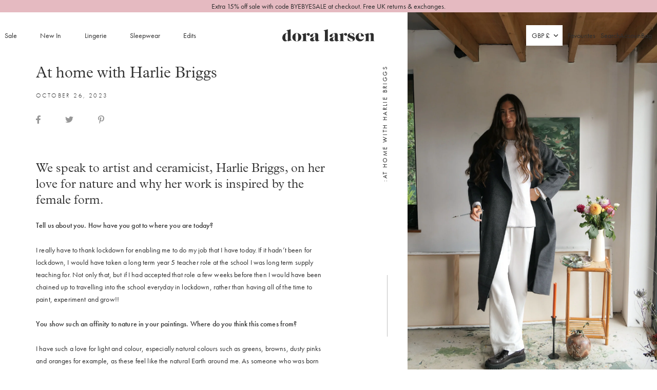

--- FILE ---
content_type: text/css; charset=utf-8
request_url: https://dov7r31oq5dkj.cloudfront.net/8e79d115-f510-440d-b1ba-32fd66294a4b/widget-style-customisations.css?v=0ca65df4-a318-4f11-b156-cffde572c578
body_size: 3228
content:
.okeReviews.okeReviews--theme .okeReviews-badge--rating{background-color:#2e2e2e}.okeReviews.okeReviews--theme .okeReviews-starRating-indicator-layer--foreground{background-image:url('data:image/svg+xml;charset=UTF-8, %3Csvg%20width%3D%2280%22%20height%3D%2214%22%20viewBox%3D%220%200%2080%2014%22%20xmlns%3D%22http%3A%2F%2Fwww.w3.org%2F2000%2Fsvg%22%3E%3Cg%20fill%3D%22%232E2E2E%22%20fill-rule%3D%22evenodd%22%3E%3Cpath%20d%3D%22M71.996%2011.368l-3.94%202.42c-.474.292-.756.096-.628-.443l1.074-4.53-3.507-3.022c-.422-.363-.324-.693.24-.74l4.602-.37%201.778-4.3c.21-.51.55-.512.762%200l1.78%204.3%204.602.37c.552.046.666.37.237.74l-3.507%203.02%201.075%204.532c.127.536-.147.74-.628.444l-3.94-2.422zM55.996%2011.368l-3.94%202.42c-.474.292-.756.096-.628-.443l1.074-4.53-3.507-3.022c-.422-.363-.324-.693.24-.74l4.602-.37%201.778-4.3c.21-.51.55-.512.762%200l1.78%204.3%204.602.37c.552.046.666.37.237.74l-3.507%203.02%201.075%204.532c.127.536-.147.74-.628.444l-3.94-2.422zM40.123%2011.368l-3.94%202.42c-.475.292-.756.096-.63-.443l1.076-4.53-3.508-3.022c-.422-.363-.324-.693.24-.74l4.602-.37%201.778-4.3c.21-.51.55-.512.762%200l1.778%204.3%204.603.37c.554.046.667.37.24.74l-3.508%203.02%201.075%204.532c.127.536-.147.74-.628.444l-3.94-2.422zM24.076%2011.368l-3.94%202.42c-.475.292-.757.096-.63-.443l1.076-4.53-3.507-3.022c-.422-.363-.324-.693.238-.74l4.603-.37%201.78-4.3c.21-.51.55-.512.76%200l1.78%204.3%204.602.37c.554.046.667.37.24.74l-3.508%203.02%201.074%204.532c.127.536-.146.74-.628.444l-3.94-2.422zM8.123%2011.368l-3.94%202.42c-.475.292-.756.096-.63-.443l1.076-4.53L1.12%205.792c-.422-.363-.324-.693.24-.74l4.602-.37%201.778-4.3c.21-.51.55-.512.762%200l1.778%204.3%204.603.37c.554.046.667.37.24.74l-3.508%203.02%201.075%204.532c.127.536-.147.74-.628.444l-3.94-2.422z%22%2F%3E%3C%2Fg%3E%3C%2Fsvg%3E')}.okeReviews.okeReviews--theme .okeReviews-badge--recommended{background-color:#2e2e2e}.okeReviews.okeReviews--theme .okeReviews-review-recommendation--yes::before{color:#2e2e2e}.okeReviews.okeReviews--theme .okeReviews-review-reviewer-profile-status--verified{color:#2e2e2e}.okeReviews.okeReviews--theme .okeReviews-avatar{color:#2e2e2e}.okeReviews.okeReviews--theme .okeReviews-barGraph-layer--foreground{background:#2e2e2e}.okeReviews.okeReviews--theme .or-rg-bar-bg,.okeReviews.okeReviews--theme .or-crg-bar-bg{background:#2e2e2e}.okeReviews.okeReviews--theme .or-rg-bar-mrk,.okeReviews.okeReviews--theme .or-crg-bar-mrk{background-color:#2e2e2e}.okeReviews.okeReviews--theme .okeReviews-reviewsWidget.is-okeReviews-reviewsWidget-medium .okeReviews-reviewsAggregate-side,.okeReviews.okeReviews--theme .okeReviews-reviewsWidget.is-okeReviews-reviewsWidget-medium .okeReviews-reviewsAggregate-primary,.okeReviews.okeReviews--theme .okeReviews-reviewsWidget.is-okeReviews-reviewsWidget-medium .okeReviews-review-side,.okeReviews.okeReviews--theme .okeReviews-reviewsWidget.is-okeReviews-reviewsWidget-medium .okeReviews-review-primary,.okeReviews.okeReviews--theme .okeReviews-reviewsWidget.is-okeReviews-reviewsWidget-large .okeReviews-reviewsAggregate-side,.okeReviews.okeReviews--theme .okeReviews-reviewsWidget.is-okeReviews-reviewsWidget-large .okeReviews-reviewsAggregate-primary,.okeReviews.okeReviews--theme .okeReviews-reviewsWidget.is-okeReviews-reviewsWidget-large .okeReviews-review-side,.okeReviews.okeReviews--theme .okeReviews-reviewsWidget.is-okeReviews-reviewsWidget-large .okeReviews-review-primary{border-color:#969696}.okeReviews.okeReviews--theme .okeReviews-select,.okeReviews.okeReviews--theme .okeReviews-select::before,.okeReviews.okeReviews--theme .okeReviews-button,.okeReviews.okeReviews--theme .okeReviews-reviewsWidget-emptyMessage,.okeReviews.okeReviews--theme .okeReviews-qandaWidget-emptyMessage,.okeReviews.okeReviews--theme .okeReviews-review-reviewer-profile,.okeReviews.okeReviews--theme .okeReviews-reviewsWidget-loadingMessage,.okeReviews.okeReviews--theme .okeReviews-questions,.okeReviews.okeReviews--theme .okeReviews-question,.okeReviews.okeReviews--theme .okeReviews-reviews-showMore,.okeReviews.okeReviews--theme .okeReviews-showMore,.okeReviews.okeReviews--theme .okeReviews-review-response,.okeReviews.okeReviews--theme .okeReviews-reviewsAggregate-side,.okeReviews.okeReviews--theme .okeReviews-reviewsAggregate-primary,.okeReviews.okeReviews--theme .okeReviews-review-side,.okeReviews.okeReviews--theme .okeReviews-review-primary,.okeReviews.okeReviews--theme .okeReviews-reviewsWidget--minimal .okeReviews-filters{border-color:#969696}.okeReviews.okeReviews--theme .okeReviews-reviews-footer::before{background-color:#969696}.okeReviews.okeReviews--theme .okeReviews-widgetNavBar-count{background-color:#2e2e2e}.okeReviews.okeReviews--theme .okeReviews-reviewsTab{background-color:#2e2e2e}.okeReviews.okeReviews--theme .okeReviews-reviewsAggregate-mod-itm--attRtgAv{display:none !important}.okeReviews.okeReviews--theme .okeReviews-reviewsAggregate-mod-itm--medAgg{padding-left:0 !important;padding-top:0 !important;max-width:196px !important}.okeReviews.okeReviews--theme .okeReviews-reviewsWidget--minimal .okeReviews-reviewsAggregate-mod-itm--medAgg{max-width:none !important}.okeReviews.okeReviews--theme .okeReviews-review-attributeRatings{display:none}.okeReviews.okeReviews--theme .okeReviews-review-reviewer-profile-avatar{display:none}.okeReviews.okeReviews--theme .okeReviews-review-reviewer-profile-details{padding-left:0;padding-top:0}.okeReviews.okeReviews--theme .okeReviews-reviewsAggregate-ratingDistribution{display:none}.okeReviews.okeReviews--theme .okeReviews-reviewsAggregate-mod-itm--medAgg{display:none !important}.okeReviews.okeReviews--theme .okeReviews-review-media{display:none}.okeReviews.okeReviews--theme .okeReviews-review-helpful{display:none}.okeReviews.okeReviews--theme .okeReviews-starRating.okeReviews-starRating--small{height:15px;width:75px}.okeReviews.okeReviews--theme .okeReviews-starRating--small .okeReviews-starRating-indicator-layer{background-size:75px 15px}.okeReviews.okeReviews--theme .okeReviews-starRating{height:20px;width:100px}.okeReviews.okeReviews--theme .okeReviews-starRating-indicator-layer{background-size:100px 20px}.okeReviews.okeReviews--theme .okeReviews-ratingsBadge .okeReviews-starRating-indicator-layer{background-size:90px 18px}.okeReviews.okeReviews--theme .okeReviews-ratingsBadge .okeReviews-starRating{width:90px;height:18px}.okeReviews.okeReviews--theme .okeReviews-reviewsWidget-poweredBy,.okeReviews.okeReviews--theme .okeReviews-qandaWidget-poweredBy,.okeReviews.okeReviews--theme .okeReviews-ratingsBadge-logo{display:none}.okeReviews.okeReviews--theme .okeReviews-starRating-indicator-layer{background-image:url("data:image/svg+xml,%3Csvg width='525' height='91' viewBox='0 0 525 91' fill='none' xmlns='http://www.w3.org/2000/svg'%3E%3Cpath d='M153 27.4115L156.255 36.7746L158.311 42.6902L164.572 42.8178L174.483 43.0198L166.584 49.0085L161.593 52.7921L163.407 58.7865L166.277 68.2745L158.141 62.6126L153 59.0354L147.859 62.6126L139.723 68.2745L142.593 58.7865L144.407 52.7921L139.416 49.0085L131.517 43.0198L141.428 42.8178L147.689 42.6902L149.745 36.7746L153 27.4115Z' fill='%232E2E2E' stroke='%23E5E5E5' stroke-width='18'/%3E%3Cpath d='M261 27.4115L264.255 36.7746L266.311 42.6902L272.572 42.8178L282.483 43.0198L274.584 49.0085L269.593 52.7921L271.407 58.7865L274.277 68.2745L266.141 62.6126L261 59.0354L255.859 62.6126L247.723 68.2745L250.593 58.7865L252.407 52.7921L247.416 49.0085L239.517 43.0198L249.428 42.8178L255.689 42.6902L257.745 36.7746L261 27.4115Z' fill='%232E2E2E' stroke='%23E5E5E5' stroke-width='18'/%3E%3Cpath d='M47.5528 27.4115L50.8075 36.7746L52.8637 42.6902L59.1252 42.8178L69.0358 43.0198L61.1366 49.0085L56.146 52.7921L57.9596 58.7865L60.83 68.2745L52.6934 62.6126L47.5528 59.0354L42.4122 62.6126L34.2756 68.2745L37.1461 58.7865L38.9596 52.7921L33.969 49.0085L26.0698 43.0198L35.9805 42.8178L42.2419 42.6902L44.2982 36.7746L47.5528 27.4115Z' fill='%232E2E2E' stroke='%23E5E5E5' stroke-width='18'/%3E%3Cpath d='M369 27.4115L372.255 36.7746L374.311 42.6902L380.572 42.8178L390.483 43.0198L382.584 49.0085L377.593 52.7921L379.407 58.7865L382.277 68.2745L374.141 62.6126L369 59.0354L363.859 62.6126L355.723 68.2745L358.593 58.7865L360.407 52.7921L355.416 49.0085L347.517 43.0198L357.428 42.8178L363.689 42.6902L365.745 36.7746L369 27.4115Z' fill='%232E2E2E' stroke='%23E5E5E5' stroke-width='18'/%3E%3Cpath d='M477 27.4115L480.255 36.7746L482.311 42.6902L488.572 42.8178L498.483 43.0198L490.584 49.0085L485.593 52.7921L487.407 58.7865L490.277 68.2745L482.141 62.6126L477 59.0354L471.859 62.6126L463.723 68.2745L466.593 58.7865L468.407 52.7921L463.416 49.0085L455.517 43.0198L465.428 42.8178L471.689 42.6902L473.745 36.7746L477 27.4115Z' fill='%232E2E2E' stroke='%23E5E5E5' stroke-width='18'/%3E%3C/svg%3E%0A")}.okeReviews.okeReviews--theme .okeReviews-starRating-indicator-layer--foreground{background-image:url("data:image/svg+xml,%3Csvg width='525' height='91' viewBox='0 0 525 91' fill='none' xmlns='http://www.w3.org/2000/svg'%3E%3Cpath d='M153 0L164.756 33.8197L200.553 34.5491L172.021 56.1803L182.389 90.4509L153 70L123.611 90.4509L133.979 56.1803L105.447 34.5491L141.244 33.8197L153 0Z' fill='%232E2E2E'/%3E%3Cpath d='M261 0L272.756 33.8197L308.553 34.5491L280.021 56.1803L290.389 90.4509L261 70L231.611 90.4509L241.979 56.1803L213.447 34.5491L249.244 33.8197L261 0Z' fill='%232E2E2E'/%3E%3Cpath d='M47.5528 0L59.3085 33.8197L95.1057 34.5491L66.574 56.1803L76.9421 90.4509L47.5528 70L18.1636 90.4509L28.5317 56.1803L0 34.5491L35.7971 33.8197L47.5528 0Z' fill='%232E2E2E'/%3E%3Cpath d='M369 0L380.756 33.8197L416.553 34.5491L388.021 56.1803L398.389 90.4509L369 70L339.611 90.4509L349.979 56.1803L321.447 34.5491L357.244 33.8197L369 0Z' fill='%232E2E2E'/%3E%3Cpath d='M477 0L488.756 33.8197L524.553 34.5491L496.021 56.1803L506.389 90.4509L477 70L447.611 90.4509L457.979 56.1803L429.447 34.5491L465.244 33.8197L477 0Z' fill='%232E2E2E'/%3E%3C/svg%3E%0A")}.okeReviews.okeReviews--theme .okeReviews-reviewsSummary-ratingCount{text-decoration:underline}.okeReviews.okeReviews--theme .okeReviews-starRating.okeReviews-starRating--small,.okeReviews.okeReviews--theme .okeReviews-starRating{height:18px;width:70px}.okeReviews.okeReviews--theme .okeReviews-starRating--small .okeReviews-starRating-indicator-layer,.okeReviews.okeReviews--theme .okeReviews-starRating-indicator-layer{background-size:70px 18px}.okeReviews.okeReviews--theme p,.okeReviews.okeReviews--theme .okeReviews-answer-main-content{line-height:1.5}.okeReviews.okeReviews--theme .okeReviews-review,.okeReviews.okeReviews--theme .okeReviews-reviews-controls-select *,.okeReviews.okeReviews--theme .okeReviews-showMore,.okeReviews.okeReviews--theme .okeReviews-qandaWidget,.okeReviews.okeReviews--theme .okeReviews-reviews-controls-reviewCount,.okeReviews.okeReviews--theme .okeReviews-attributeRatingsTable-row-label,.okeReviews.okeReviews--theme .okeReviews-select *,.okeReviews.okeReviews--theme .okeReviews-reviews-review p,.okeReviews.okeReviews--theme .okeReviews-reviewsAggregate-recommends,.okeReviews.okeReviews--theme .okeReviews-reviewsAggregate,.okeReviews.okeReviews--theme .okeReviews-review-attribute-value,.okeReviews.okeReviews--theme .okeReviews-sectionedList-list li,.okeReviews.okeReviews--theme .okeReviews-answer-main-content,.okeReviews.okeReviews--theme .okeReviews-helpful *,.okeReviews.okeReviews--theme .okeReviews-question-date,.okeReviews.okeReviews--theme .okeReviews-answer-date,.okeReviews.okeReviews--theme .okeReviews-qandaWidget .okeReviews-helpful,.okeReviews.okeReviews--theme .okeReviews-review-date,.okeReviews.okeReviews--theme .okeReviews-reviewsAggregate-summary-total{color:#2e2e2e}.okeReviews.okeReviews--theme .okeReviews-reviewsWidget.is-okeReviews-reviewsWidget-large .okeReviews-reviewsAggregate-side,.okeReviews.okeReviews--theme .okeReviews-reviewsWidget.is-okeReviews-reviewsWidget-large .okeReviews-review-side,.okeReviews.okeReviews--theme .okeReviews-reviewsWidget.is-okeReviews-reviewsWidget-large .okeReviews-review-primary,.okeReviews.okeReviews--theme .okeReviews-reviewsWidget.is-okeReviews-reviewsWidget-medium .okeReviews-reviewsAggregate-side,.okeReviews.okeReviews--theme .okeReviews-reviewsWidget.is-okeReviews-reviewsWidget-medium .okeReviews-review-side,.okeReviews.okeReviews--theme .okeReviews-reviewsWidget.is-okeReviews-reviewsWidget-medium .okeReviews-review-primary,.okeReviews.okeReviews--theme .okeReviews-reviewsAggregate-side,.okeReviews.okeReviews--theme .okeReviews-review-side,.okeReviews.okeReviews--theme .okeReviews-review-primary,.okeReviews.okeReviews--theme .okeReviews-select:before,.okeReviews.okeReviews--theme .okeReviews-select{border:0}.okeReviews.okeReviews--theme .okeReviews-filterToggle:before,.okeReviews.okeReviews--theme .okeReviews-select:after,.okeReviews.okeReviews--theme .okeReviews-reviewsWidget .okeReviews-reviews-controls-reviewCount,.okeReviews.okeReviews--theme .okeReviews-reviewsWidget .okeReviews-reviewsAggregate-primary,.okeReviews.okeReviews--theme .okeReviews-review-recommendation.okeReviews-review-recommendation--yes:before,.okeReviews.okeReviews--theme .okeReviews-review-reviewer-product{display:none}.okeReviews.okeReviews--theme .okeReviews-button{text-transform:uppercase;font-size:12px;color:#fff;letter-spacing:2.4px;padding:9.6px 27px;background-color:#2e2e2e;transition:background-color .2s;text-align:center;border:0}.okeReviews.okeReviews--theme .okeReviews-button:hover{background-color:#000}.okeReviews.okeReviews--theme .okeReviews-reviewsWidget{max-width:1235px;padding:48px 9px}.okeReviews.okeReviews--theme .okeReviews-reviewsWidget:not(.is-okeReviews-reviewsWidget-large):not(.is-okeReviews-reviewsWidget-medium){padding:24px 9px}.okeReviews.okeReviews--theme .okeReviews-filterToggle,.okeReviews.okeReviews--theme .okeReviews-filterToggle:hover,.okeReviews.okeReviews--theme .okeReviews-select-input{background:url(//cdn.shopify.com/s/files/1/0039/5683/4417/t/90/assets/down-arrow.png?v=1097007…) no-repeat right .75rem center/8px 7px;border-bottom:1px solid #2e2e2e80;color:#495057;font-size:16px;letter-spacing:normal;outline:0;padding:6px 28px 6px 0;text-align:left;text-transform:capitalize;width:75px;height:48px}.okeReviews.okeReviews--theme .okeReviews-select-input{width:120px;border-radius:0}.okeReviews.okeReviews--theme .okeReviews-reviewsWidget.is-okeReviews-reviewsWidget-large .okeReviews-reviews-controls,.okeReviews.okeReviews--theme .okeReviews-reviewsWidget.is-okeReviews-reviewsWidget-medium .okeReviews-reviews-controls{display:flex;flex-direction:row}.okeReviews.okeReviews--theme .okeReviews-reviewsWidget:not(.is-okeReviews-reviewsWidget-large):not(.is-okeReviews-reviewsWidget-medium) .okeReviews-reviews-controls,.okeReviews.okeReviews--theme .okeReviews-reviewsWidget:not(.is-okeReviews-reviewsWidget-large):not(.is-okeReviews-reviewsWidget-medium) .okeReviews-reviews-controls-sort{margin:0;text-align:left}.okeReviews.okeReviews--theme .okeReviews-reviewsWidget.is-okeReviews-reviewsWidget-large .okeReviews-reviews-controls-filterToggle,.okeReviews.okeReviews--theme .okeReviews-reviewsWidget.is-okeReviews-reviewsWidget-medium .okeReviews-reviews-controls-filterToggle{order:1}.okeReviews.okeReviews--theme .okeReviews-reviewsWidget.is-okeReviews-reviewsWidget-large .okeReviews-reviews-controls-sort,.okeReviews.okeReviews--theme .okeReviews-reviewsWidget.is-okeReviews-reviewsWidget-medium .okeReviews-reviews-controls-sort{order:2}.okeReviews.okeReviews--theme .okeReviews-reviewsWidget.is-okeReviews-reviewsWidget-large .okeReviews-reviewsWidget-header-controls-writeReview,.okeReviews.okeReviews--theme .okeReviews-reviewsWidget.is-okeReviews-reviewsWidget-medium .okeReviews-reviewsWidget-header-controls-writeReview{order:3;margin-right:16px}.okeReviews.okeReviews--theme .okeReviews-reviewsWidget.is-okeReviews-reviewsWidget-large .okeReviews-reviews-controls-filters,.okeReviews.okeReviews--theme .okeReviews-reviewsWidget.is-okeReviews-reviewsWidget-medium .okeReviews-reviews-controls-filters{order:4}.okeReviews.okeReviews--theme .okeReviews-reviewsWidget.is-okeReviews-reviewsWidget-large .okeReviews-reviews-controls-select,.okeReviews.okeReviews--theme .okeReviews-reviewsWidget.is-okeReviews-reviewsWidget-medium .okeReviews-reviews-controls-select{margin-right:20px}.okeReviews.okeReviews--theme .okeReviews-reviewsWidget:not(.is-okeReviews-reviewsWidget-large):not(.is-okeReviews-reviewsWidget-medium) .okeReviews-reviews-controls-select{margin-top:10px}.okeReviews.okeReviews--theme .okeReviews-reviews-controls-sort{margin-left:0;margin-right:auto}.okeReviews.okeReviews--theme .okeReviews-review-main-heading{line-height:1;font-weight:300}.okeReviews.okeReviews--theme .okeReviews-reviewsWidget-reviewsAggregate{margin-bottom:12px}.okeReviews.okeReviews--theme .okeReviews-reviewsWidget .okeReviews-reviewsAggregate-side{padding:0}.okeReviews.okeReviews--theme .okeReviews-reviewsAggregate-summary{display:flex;flex-direction:column-reverse}.okeReviews.okeReviews--theme .okeReviews-reviewsAggregate-summary-total{font-size:0}.okeReviews.okeReviews--theme .okeReviews-reviewsAggregate-summary:after{content:"Reviews";font-family:"plantin",serif;font-size:28px;font-weight:300;text-align:left}.okeReviews.okeReviews--theme .okeReviews-reviewsAggregate-summary-rating{display:flex;flex-direction:row-reverse;align-self:baseline;margin-left:-3px}.okeReviews.okeReviews--theme .okeReviews-badge--rating{background-color:#fff;color:#2e2e2e;font-weight:400;margin-left:5px;padding:0}.okeReviews.okeReviews--theme .okeReviews-review{border-top:0;padding:12px 0;border-bottom:1px solid #969696}.okeReviews.okeReviews--theme .okeReviews-reviewsWidget.is-okeReviews-reviewsWidget-large .okeReviews-review{display:flex;flex-direction:column}.okeReviews.okeReviews--theme .okeReviews-reviewsWidget.is-okeReviews-reviewsWidget-large .okeReviews-review-side,.okeReviews.okeReviews--theme .okeReviews-reviewsWidget.is-okeReviews-reviewsWidget-medium .okeReviews-review-side,.okeReviews.okeReviews--theme .okeReviews-review-side,.okeReviews.okeReviews--theme .okeReviews-reviewsWidget.is-okeReviews-reviewsWidget-large .okeReviews-review-primary,.okeReviews.okeReviews--theme .okeReviews-reviewsWidget.is-okeReviews-reviewsWidget-medium .okeReviews-review-primary,.okeReviews.okeReviews--theme .okeReviews-review-primary{padding:0}.okeReviews.okeReviews--theme .okeReviews-reviews-review{margin-bottom:0}.okeReviews.okeReviews--theme .okeReviews-reviews-review:first-child{border-top:1px solid #969696}.okeReviews.okeReviews--theme .okeReviews-review-reviewer{margin-bottom:0}.okeReviews.okeReviews--theme .okeReviews-review-reviewer-profile{border-bottom:0;margin-bottom:5px;padding-bottom:0}.okeReviews.okeReviews--theme .okeReviews-review-recommendation{font-size:0;font-weight:400}.okeReviews.okeReviews--theme .okeReviews-review-recommendation--yes:after,.okeReviews.okeReviews--theme .okeReviews-review-recommendation--no:after{font-size:14px}.okeReviews.okeReviews--theme .okeReviews-review-recommendation--no:after{content:"I don't recommend this product"}.okeReviews.okeReviews--theme .okeReviews-review-recommendation--yes:after{content:"Would recommend to a friend? Yes"}.okeReviews.okeReviews--theme .okeReviews-review-response-avatar{display:none}.okeReviews.okeReviews--theme .okeReviews-review-response-main{font-size:1em}.okeReviews.okeReviews--theme .okeReviews-review-response-main-heading{font-family:'futura-pt',sans-serif}[data-oke-reviews-widget]:not([data-oke-reviews-product-id]) .okeReviews.okeReviews--theme .okeReviews-reviewsWidget{padding:0 20px 50px;margin:auto}

--- FILE ---
content_type: text/css
request_url: https://doralarsen.com/cdn/shop/t/155/assets/component-price.css?v=55838245655654341301721125109
body_size: -385
content:
.price{font-size:14px;letter-spacing:.1rem;line-height:14px;color:rgb(var(--color-foreground))}.price>*{display:inline-block;vertical-align:top}.price.price--unavailable{visibility:hidden}.price--end{text-align:right}.price .price-item{display:inline-block;font-weight:400}.price__regular .price-item--regular{margin-right:0}.price:not(.price--show-badge) .price-item--last:last-of-type{margin:0}@media screen and (min-width: 750px){.price{margin-bottom:0}}.price--large{font-size:1.6rem;line-height:calc(1 + .5 / var(--font-body-scale));letter-spacing:.13rem}@media screen and (min-width: 750px){.price--large{font-size:1.8rem}}.price--sold-out .price__availability,.price__regular{display:block}.price__sale,.price__availability,.price .price__badge-sale,.price .price__badge-sold-out,.price--on-sale .price__regular,.price--on-sale .price__availability{display:none}.price--sold-out .price__badge-sold-out,.price--on-sale .price__badge-sale,.volume-pricing--sale-badge .price__badge-sale{display:inline-block}.volume-pricing--sale-badge .price__badge-sale{margin-left:.5rem}.price--on-sale .price__sale{display:flex;flex-direction:row;flex-wrap:nowrap;flex-direction:column-reverse;align-items:flex-end}.card__content .price--on-sale .price__sale{display:flex;flex-direction:row;flex-wrap:nowrap;align-items:flex-end;gap:7px}@media screen and (max-width: 749px){.card__content .price--on-sale .price__sale{gap:3px}}.price__sale .price-item.price-item--regular{font-size:14px;opacity:.5}.price--center{display:initial;justify-content:center}.price--on-sale .price-item--regular{text-decoration:line-through;color:rgba(var(--color-foreground),.75);font-size:1.3rem}.unit-price{display:block;font-size:1.1rem;letter-spacing:.04rem;line-height:calc(1 + .2 / var(--font-body-scale));margin-top:.2rem;text-transform:uppercase;color:rgba(var(--color-foreground),.7)}.product__info-wrapper .price .price-item{font-weight:300}.product__info-wrapper .card__information .price .price-item,.product-form .price .price-item{font-weight:400}
/*# sourceMappingURL=/cdn/shop/t/155/assets/component-price.css.map?v=55838245655654341301721125109 */


--- FILE ---
content_type: text/css
request_url: https://doralarsen.com/cdn/shop/t/155/assets/component-totals.css?v=106246005866481719461721159593
body_size: -656
content:
.totals{display:flex;justify-content:space-between;align-items:flex-end}.totals>*{font-size:1.6rem;margin:0}.totals>h2{font-size:20px}.totals *{line-height:1}.totals>*+*{margin-left:.4rem}.totals__total{margin-top:.5rem}.totals__total-value{font-size:1.8rem;font-weight:300;font-family:Plantin}.cart__ctas+.totals{margin-top:2rem}
/*# sourceMappingURL=/cdn/shop/t/155/assets/component-totals.css.map?v=106246005866481719461721159593 */


--- FILE ---
content_type: text/css
request_url: https://doralarsen.com/cdn/shop/t/155/assets/section-blog-post.css?v=90906708701191523391719939755
body_size: 349
content:
.article-template>*:first-child:not(.article-template__hero-container){margin-top:0rem}@media screen and (min-width: 750px){.article-template>*:first-child:not(.article-template__hero-container){margin-top:calc(5rem + var(--page-width-margin))}}.article-template__hero-container{max-width:130rem;margin:0 auto}.article-template__hero-small{height:11rem}.article-template__hero-medium{height:22rem}.article-template__hero-large{height:33rem}@media screen and (min-width: 750px) and (max-width: 989px){.article-template__hero-small{height:22rem}.article-template__hero-medium{height:44rem}.article-template__hero-large{height:66rem}}@media screen and (min-width: 990px){.article-template__hero-small{height:27.5rem}.article-template__hero-medium{height:55rem}.article-template__hero-large{height:82.5rem}}.article-template header{margin-top:4.4rem;margin-bottom:2rem;line-height:calc(.8 / var(--font-body-scale))}@media screen and (min-width: 750px){.article-template header{margin-top:5rem}}.article-template__title{margin:0}.article-template__title:not(:only-child){margin:16px 0}.article-template__link{font-size:14px;display:flex;justify-content:flex-start;align-items:center;text-decoration:none}.article-template__link:hover{text-decoration:underline;text-underline-offset:3px}.article-template__link .icon-wrap{display:flex;margin-right:1rem;transform:rotate(180deg)}.article-template__content{margin-top:3rem;margin-bottom:3rem}.article-template__social-sharing{margin-top:3rem}.article-template__social-sharing+header,.article-template__social-sharing+.article-template__content{margin-top:1.5rem}.article-template__comment-wrapper{margin-top:5rem;padding:2.7rem 0}@media screen and (min-width: 750px){.article-template__comment-wrapper{margin-top:6rem;padding:3.6rem 0}}.article-template__comment-wrapper h2{margin-top:0}.article-template__comments{margin-bottom:5rem}@media screen and (min-width: 750px){.article-template__comments{margin-bottom:7rem}}.article-template__comments-fields{margin-bottom:4rem}.article-template__comments-comment{color:rgba(var(--color-foreground),.75);background-color:rgb(var(--color-background));margin-bottom:1.5rem;padding:2rem 2rem 1.5rem}@media screen and (min-width: 750px){.article-template__comments-comment{padding:2rem 2.5rem}}.article-template__comments-comment p{margin:0 0 1rem}.article-template__comment-fields>*{margin-bottom:3rem}@media screen and (min-width: 750px){.article-template__comment-fields{display:grid;grid-template-columns:repeat(2,1fr);grid-column-gap:4rem}}.article-template__comment-warning{margin:2rem 0 2.5rem}@media screen and (min-width: 990px){.article-template__comments .pagination-wrapper{margin:5rem 0 8rem}}.article-template__back:last-child{margin-bottom:3.2rem}.article-date{font-size:12px;letter-spacing:2.4px;text-transform:uppercase;font-weight:300}.article__content strong{font-weight:500}@media (min-width: 992px){.article__share{margin:40px 0}.article__content{padding:40px 0}}.article__content p{margin:0 0 24px;font-size:14px;letter-spacing:.14px;line-height:24px}.article-template{display:flex;flex-direction:column-reverse}.article-height img{object-fit:cover;width:100%;height:100%}.article__wrapper{padding:0 24px}@media screen and (min-width: 750px){article.article-template{justify-content:space-between;flex-direction:row}.post-media{top:0;right:0}.article-image__wrapper{margin-top:-96px;position:fixed;max-height:100vh;z-index:-1;top:0;right:0;width:38%}.article-media{position:fixed;width:inherit;top:0;right:0}.article-height{height:100vh!important;position:relative!important}.article-height img{height:100%;width:100%;object-fit:cover}.article__wrapper{padding:0 0 0 5em;flex-basis:50%}}.article__share{margin:32px 0}.article__share .social-sharing{display:-ms-flexbox;display:flex;-ms-flex-align:center;align-items:center}.article__share a{margin-right:48px;display:block}.article__share svg{max-height:16px;max-width:16px;fill:#2e2e2e;opacity:.5;transition:all .3s ease}.article__share svg:hover{opacity:.6}.a-prog-desk{display:-ms-flexbox;display:flex;-ms-flex-direction:column-reverse;flex-direction:column-reverse;-ms-flex-pack:justify;justify-content:space-between;position:fixed;top:112px;bottom:64px;left:calc(62% - 40px);z-index:-1}.a-prog-desk.stick{position:absolute;right:-21px;bottom:0;top:auto;height:calc(100vh - 176px)}.a-prog-desk__line{margin-left:auto;width:1px;height:120px;background-color:#2e2e2e4d;overflow:hidden}.a-prog-desk__title{width:700px;transform:rotate(-90deg);position:absolute;right:-345px;text-align:right;top:345px;font-size:12px;letter-spacing:2.4px;text-transform:uppercase}.a-prog-desk__title span{display:block;transform:rotate(-90deg)}.a-prog-desk__line-inner{width:1px;height:0;background-color:#2e2e2e;display:block!important}@media screen and (max-width: 749px){.a-prog-desk{display:none}.article-template__title{font-size:24px}}
/*# sourceMappingURL=/cdn/shop/t/155/assets/section-blog-post.css.map?v=90906708701191523391719939755 */


--- FILE ---
content_type: text/css
request_url: https://doralarsen.com/cdn/shop/t/155/assets/section-featured-blog.css?v=123533601971882991031721053673
body_size: -289
content:
.blog-placeholder-svg{height:100%}@media screen and (min-width: 990px){.grid--1-col-desktop .article-card .card__content{text-align:center}}.blog__title{margin:0 42px 0 0;letter-spacing:2.4px;line-height:calc(1 + .2 / var(--font-body-scale));text-transform:uppercase;font-family:Futura-PT;background-color:transparent;border:none;cursor:pointer;padding:0}.blog__posts.articles-wrapper{margin-bottom:1rem}@media screen and (min-width: 990px){.blog__posts.articles-wrapper{margin:0}}.blog__posts.articles-wrapper .article{scroll-snap-align:start}@media screen and (max-width: 749px){.blog__post.article{width:calc(100% - var(--grid-mobile-horizontal-spacing) - 11rem)}.blog__title{white-space:nowrap}}.background-secondary .blog-placeholder__content{background-color:rgb(var(--color-background))}.blog__posts .card-wrapper{width:100%}.blog__button{margin-top:3rem}@media screen and (min-width: 750px){.blog__button{margin-top:5rem}}@supports not (inset: 10px){@media screen and (min-width: 750px){.blog__posts .article+.article{margin-left:var(--grid-desktop-horizontal-spacing)}}}.featured-blog-title{padding:0 .7em;margin:0 0 .5em}.tabs-button.active{color:#212121;opacity:1}.tabs-button{color:#212121;opacity:.6}@media screen and (max-width: 749px){.blog-tab-options{display:flex;justify-content:space-between;overflow-x:auto;width:100%;position:relative;padding-bottom:6px}.blog-tab-options::-webkit-scrollbar{height:1px}.blog-tab-options::-webkit-scrollbar-track{background:#f1f1f1}.blog-tab-options::-webkit-scrollbar-thumb{background:#888}.blog-tab-options::-webkit-scrollbar-thumb:hover{background:#555}.featured-blog-title{margin:0 0 .8em}}
/*# sourceMappingURL=/cdn/shop/t/155/assets/section-featured-blog.css.map?v=123533601971882991031721053673 */


--- FILE ---
content_type: text/css
request_url: https://doralarsen.com/cdn/shop/t/155/assets/component-newsletter.css?v=166558794195236144741721407744
body_size: -396
content:
.newsletter-form{display:flex;flex-direction:column;justify-content:center;align-items:center;width:100%;position:relative}.newsletter-form__field-wrapper{width:100%}@media screen and (min-width: 1000px){.newsletter-form{align-items:flex-start;margin:0 auto;max-width:36rem}.newsletter-form__field-wrapper{width:80%}}.newsletter-form__field-wrapper .field__input{padding-right:5rem}.newsletter-form__field-wrapper .field{z-index:0}.newsletter-form__message{justify-content:center;margin-bottom:0;font-weight:400}.newsletter-form__message--success{margin-top:2rem}@media screen and (min-width: 750px){.newsletter-form__message{justify-content:flex-start}}.newsletter-form__button{width:1.4rem;margin:0;right:var(--inputs-border-width);top:0;height:100%;z-index:2}.newsletter-form__field-wrapper .field__label{font-size:12px}.newsletter-form__button:focus-visible{box-shadow:0 0 0 .3rem rgb(var(--color-background)),0 0 0 .4rem rgba(var(--color-foreground));background-color:rgb(var(--color-background))}.newsletter-form__button:focus{box-shadow:0 0 0 .3rem rgb(var(--color-background)),0 0 0 .4rem rgba(var(--color-foreground));background-color:rgb(var(--color-background))}.newsletter-form__button:not(:focus-visible):not(.focused){box-shadow:inherit;background-color:inherit}.newsletter-form__button .icon{width:1.5rem}
/*# sourceMappingURL=/cdn/shop/t/155/assets/component-newsletter.css.map?v=166558794195236144741721407744 */


--- FILE ---
content_type: text/css
request_url: https://doralarsen.com/cdn/shop/t/155/assets/component-list-payment.css?v=31838820807650058371720192580
body_size: -682
content:
.list-payment{display:flex;flex-wrap:wrap;justify-content:left;margin:-.5rem 0;padding-top:1rem;padding-left:0;gap:5px}@media screen and (min-width: 750px){.list-payment{justify-content:flex-end;margin:-.5rem;padding-top:0}}.list-payment__item{align-items:center;display:flex;padding:0rem;filter:grayscale(1)}li.list-payment__item [aria-labelledby=pi-unionpay],li.list-payment__item [aria-labelledby=pi-diners_club],li.list-payment__item [aria-labelledby=pi-discover]{display:none}
/*# sourceMappingURL=/cdn/shop/t/155/assets/component-list-payment.css.map?v=31838820807650058371720192580 */


--- FILE ---
content_type: text/css
request_url: https://doralarsen.com/cdn/shop/t/155/assets/component-menu-drawer.css?v=115885342654452962231721407744
body_size: 435
content:
.header__icon--menu{position:initial;-webkit-tap-highlight-color:transparent}.js menu-drawer>details>summary:before,.js menu-drawer>details[open]:not(.menu-opening)>summary:before{content:"";position:absolute;cursor:default;width:100%;height:calc(100vh - 100%);height:calc(var(--viewport-height, 100vh) - (var(--header-bottom-position, 100%)));top:100%;left:0;background:rgba(var(--color-foreground),.5);opacity:0;visibility:hidden;z-index:2;transition:opacity 0s,visibility 0s}menu-drawer>details[open]>summary:before{visibility:visible;opacity:1;transition:opacity var(--duration-default) ease,visibility var(--duration-default) ease}.menu-drawer{position:absolute;transform:translate(-100%);visibility:hidden;z-index:3;left:0;top:100%;width:100%;padding:0;background-color:rgb(var(--color-background));overflow-x:hidden;filter:drop-shadow(var(--drawer-shadow-horizontal-offset) var(--drawer-shadow-vertical-offset) var(--drawer-shadow-blur-radius) rgba(var(--color-shadow),var(--drawer-shadow-opacity)))}.js .menu-drawer{height:calc(100vh - 100%);height:calc(var(--viewport-height, 100vh) - (var(--header-bottom-position, 100%)))}.js details[open]>.menu-drawer,.js details[open]>.menu-drawer__submenu{transition:transform var(--duration-default) ease,visibility var(--duration-default) ease}.js details[open].menu-opening>.menu-drawer,details[open].menu-opening>.menu-drawer__submenu{transform:translate(0);visibility:visible}.js .menu-drawer__navigation .submenu-open{visibility:hidden}@media screen and (min-width: 750px){.menu-drawer{width:40rem;border-width:0 var(--drawer-border-width) 0 0;border-style:solid;border-color:rgba(var(--color-foreground),var(--drawer-border-opacity))}}.menu-drawer__inner-container{position:relative;height:100%}.menu-drawer__navigation-container{display:grid;grid-template-rows:1fr auto;align-content:space-between;overflow-y:auto;height:100%;padding:2rem 1rem 1rem}.menu-drawer__inner-submenu{height:100%;overflow-x:hidden;overflow-y:auto}.js .menu-drawer__menu li{margin-bottom:.2rem}.menu-drawer__menu-item{padding:1.5rem 6px;text-decoration:none;font-size:14px}.menu-drawer summary.menu-drawer__menu-item{padding-right:5.2rem;-webkit-tap-highlight-color:transparent}.menu-drawer__menu-item--active,.menu-drawer__menu-item:focus,.menu-drawer__close-button:focus,.menu-drawer__menu-item:hover,.menu-drawer__close-button:hover{-webkit-tap-highlight-color:transparent}.menu-drawer__menu-item--active:hover{background-color:rgba(var(--color-foreground),.08);-webkit-tap-highlight-color:transparent}.js .menu-drawer__menu-item .icon-caret{display:none}.menu-drawer__menu-item>.icon-arrow{display:block;position:absolute;right:1rem;top:50%;transform:translateY(-50%)}.menu-drawer__inner-submenu .menu-drawer__menu-item>.icon-caret{display:block!important;position:absolute;right:1rem;top:50%;transform:rotate(-90deg)}.parent-menu-link>.icon-arrow{display:none}.grandchild-links>.icon-arrow{display:none}.grandchild-links>.icon-caret{display:none!important}.js .menu-drawer__submenu{position:absolute;top:0;width:100%;bottom:0;left:0;background-color:rgb(var(--color-background));z-index:1;transform:translate(100%);visibility:hidden;padding:2rem 1rem 0}@media screen and (max-width: 749px){.js .menu-drawer__submenu{padding:0rem 1rem 0}}.js .menu-drawer__submenu .menu-drawer__submenu{overflow-y:auto}.menu-drawer__close-button{text-decoration:none;display:flex;align-items:center;font-size:1.4rem;width:100%;background-color:transparent;font-family:var(--font-body-family);font-style:var(--font-body-style);text-align:left;border-top:.5px solid #2e2e2e;border-bottom:.5px solid #2e2e2e;padding:1.2em 0 1.2em 4px;margin-bottom:1em}.menu-drawer__inner-submenu .menu-drawer__menu-item{color:#828282}.menu-drawer__close-button:focus{background-color:transparent}.menu-drawer__close-button .icon-arrow{transform:rotate(180deg);margin-right:1rem}.menu-drawer__close-button .icon-caret{transform:rotate(90deg);margin-right:1rem}.icon-caret{width:1rem}.menu-drawer__utility-links{padding:0;position:relative;border-top:.5px solid #2e2e2e}.header--has-social .menu-drawer__utility-links{padding:1rem}@media screen and (max-width: 749px){.header--has-account:where(:not(.header--has-social):not(.header--has-localizations)) .menu-drawer__utility-links{padding:2rem 3rem}}@media screen and (max-width: 989px){.header--has-localizations:where(:not(.header--has-social)) .menu-drawer__utility-links{padding:2rem 3rem}}.menu-drawer__account{display:inline-flex;align-items:center;text-decoration:none;padding:.8rem 0;font-size:1.4rem;color:rgb(var(--color-foreground));margin-bottom:0}.menu-drawer__utility-links:has(.menu-drawer__localization) .menu-drawer__account{margin:0}.menu-drawer__account .icon-account{height:2rem;width:2rem;margin-right:1rem}.menu-drawer__account shop-user-avatar{--shop-avatar-size: 2.4rem;margin-right:.55rem;margin-left:-.45rem}.menu-drawer__account:hover .icon-account{transform:scale(1.07)}.menu-drawer .list-social{justify-content:flex-start;margin-left:-1.25rem}.menu-drawer .list-social:empty{display:none}.menu-drawer .list-social__link{padding:1.1rem}.mob-drawer-links{text-decoration:none;color:#2e2e2e}@media screen and (max-width: 749px){.menu-drawer.country-selector-open{transform:none!important;filter:none!important;transition:none!important}.mob-drawer-links.favourites-link{display:flex;align-items:center}}
/*# sourceMappingURL=/cdn/shop/t/155/assets/component-menu-drawer.css.map?v=115885342654452962231721407744 */


--- FILE ---
content_type: text/css
request_url: https://doralarsen.com/cdn/shop/t/155/assets/component-mega-menu.css?v=118138349256554590581720691726
body_size: -172
content:
.mega-menu{position:static}.mega-menu__content{background-color:rgb(var(--color-background));border-left:0;border-radius:0;border-right:0;left:0;overflow-y:auto;padding-bottom:3rem;padding-top:10px;position:absolute;right:0;top:100%;display:flex;justify-content:space-between}.shopify-section-header-sticky .mega-menu__content{max-height:calc(100vh - var(--header-bottom-position-desktop, 20rem) - 4rem)}.header-wrapper--border-bottom .mega-menu__content{border-top:0}.js .mega-menu__content{opacity:0;transform:translateY(-1.5rem)}.mega-menu[open] .mega-menu__content{opacity:1;transform:translateY(0)}.mega-menu__list{display:grid;gap:1.8rem 8rem;list-style:none;margin:0}.mega-menu__link{color:rgba(var(--color-foreground),.6);display:block;line-height:calc(1 + .3 / var(--font-body-scale));padding-bottom:.6rem;padding-top:.6rem;text-decoration:none;transition:text-decoration var(--duration-short) ease;word-wrap:break-word}.mega-menu__link--level-2{font-family:Plantin;font-size:18px;color:rgba(var(--color-foreground));padding-bottom:15px}.header--top-center .mega-menu__list{display:flex;justify-content:center;flex-wrap:wrap;column-gap:0}.header--top-center .mega-menu__list>li{width:16%;padding-right:2.4rem}.mega-menu__link:hover,.mega-menu__link--active{color:rgb(var(--color-foreground))}.mega-menu__link--active:hover{text-decoration-thickness:.5px}.mega-menu .mega-menu__list--condensed{display:block}.mega-menu__list--condensed .mega-menu__link{font-weight:400}.mega-image__container{display:flex;gap:10px;padding-right:10px}.mega-image-text h2{font-size:18px;margin:0}a.mega-image-text{text-decoration:none}
/*# sourceMappingURL=/cdn/shop/t/155/assets/component-mega-menu.css.map?v=118138349256554590581720691726 */


--- FILE ---
content_type: image/svg+xml
request_url: https://doralarsen.com/cdn/shop/files/dora-larsen-logo.svg?v=1716286094&width=180
body_size: 721
content:
<svg viewBox="0 0 473.901 64" height="64" width="473.901" xmlns="http://www.w3.org/2000/svg" xmlns:xlink="http://www.w3.org/1999/xlink">   <path fill="#2E2E2E" transform="translate(-0.874 28.614)" d="M28.78,35.386c9.358-3.091,12.7-4.094,20.971-6.35V28.2c-5.264-.418-6.1-1.838-6.183-10.11v-46.7a188.627,188.627,0,0,1-22.057,5.849l.167.919c5.347.167,7.269,3.175,7.1,11.112v3.258A12.544,12.544,0,0,0,23.6-8.562C10.984-8.562.874,2.383.874,16c0,11.2,6.433,19.384,15.206,19.384,4.6,0,8.689-2.089,12.7-6.684Zm0-8.1c-1.922,2.172-3.091,2.841-5.1,2.841-5.013,0-7.185-4.846-7.185-16.46,0-13.7,2.841-21.138,8.1-21.138,2.59,0,4.178,1.838,4.178,4.679ZM75.234-8.562c-12.95,0-23.06,9.608-23.06,21.974s10.11,21.974,23.06,21.974,23.144-9.608,23.144-21.64c0-7.018-2.423-12.366-7.6-16.71A23.231,23.231,0,0,0,75.234-8.562Zm0,1.086A5.261,5.261,0,0,1,79.913-4.8c1.5,2.423,2.339,8.773,2.339,18.381,0,8.272-.752,14.872-1.922,17.3A5.42,5.42,0,0,1,75.318,34.3a5.261,5.261,0,0,1-4.679-2.674C69.135,29.2,68.3,22.77,68.3,13.412c0-8.439.752-15.039,1.922-17.462A5.42,5.42,0,0,1,75.234-7.476Zm46.454-1.086A142.459,142.459,0,0,1,100.3-2.128l.084.836c5.431.251,7.352,3.258,7.185,11.2v13.7c.084,8.272-.836,9.608-6.684,9.859V34.3h28.157v-.836c-5.849-.251-6.768-1.587-6.684-9.859V13.161c0-7.436.251-9.441,1.5-11.7a3.019,3.019,0,0,1,2.59-1.755c.919,0,1.671.5,2.507,1.671C130.8,3.8,130.8,3.8,131.381,4.305a6.353,6.353,0,0,0,4.01,1.42c3.593,0,6.433-3.008,6.433-7.018a7.353,7.353,0,0,0-7.6-7.269c-5.431,0-9.274,3.927-12.533,12.783Zm70.266,36.679a6.625,6.625,0,0,1-3.342,1.086,3.184,3.184,0,0,1-3.091-1.755c-.5-1-.585-2.089-.585-5.264V2.968c0-4.762-.836-7.269-3.258-9.191-1.922-1.671-4.261-2.339-7.6-2.339-7.185,0-17.211,2.757-23.561,6.35-4.93,2.841-7.185,5.765-7.185,9.191a5.615,5.615,0,0,0,5.849,5.849c4.762,0,8.188-3.342,8.856-8.606s.752-5.765,1.5-7.269a6.217,6.217,0,0,1,5.681-3.342A4.27,4.27,0,0,1,169.062-4.3c.752,1.337,1.086,3.927,1.086,9.441V9.485a145.423,145.423,0,0,0-15.373,5.347c-8.606,3.76-11.53,6.6-11.53,11.363,0,5.431,4.846,9.191,11.864,9.191,6.6,0,11.029-2.339,15.039-7.937,1.086,5.431,3.76,7.937,8.439,7.937,4.178,0,8.1-1.922,13.869-6.684Zm-21.807-4.679c0,3.843-1.922,6.266-5.013,6.266-3.175,0-4.846-2.757-4.846-7.77,0-6.35,2.256-9.024,9.859-11.446Zm42.36-45.285c5.431.167,7.352,3.175,7.185,11.112V23.605c.084,8.272-.752,9.608-6.183,9.859V34.3h27.07v-.836c-5.347-.251-6.183-1.587-6.1-9.859V-28.614a203.721,203.721,0,0,1-22.057,5.849Zm79.54,49.963a6.625,6.625,0,0,1-3.342,1.086,3.183,3.183,0,0,1-3.091-1.755c-.5-1-.585-2.089-.585-5.264V2.968c0-4.762-.836-7.269-3.258-9.191-1.922-1.671-4.261-2.339-7.6-2.339-7.185,0-17.211,2.757-23.561,6.35-4.93,2.841-7.185,5.765-7.185,9.191a5.615,5.615,0,0,0,5.849,5.849c4.762,0,8.188-3.342,8.856-8.606s.752-5.765,1.5-7.269a6.217,6.217,0,0,1,5.681-3.342A4.27,4.27,0,0,1,269.156-4.3c.752,1.337,1.086,3.927,1.086,9.441V9.485a145.419,145.419,0,0,0-15.373,5.347c-8.606,3.76-11.53,6.6-11.53,11.363,0,5.431,4.846,9.191,11.864,9.191,6.6,0,11.029-2.339,15.039-7.937,1.086,5.431,3.76,7.937,8.439,7.937,4.178,0,8.1-1.922,13.869-6.684Zm-21.807-4.679c0,3.843-1.922,6.266-5.013,6.266-3.175,0-4.846-2.757-4.846-7.77,0-6.35,2.256-9.024,9.859-11.446Zm42.778-32a142.46,142.46,0,0,1-21.389,6.433l.084.836c5.431.251,7.353,3.258,7.185,11.2v13.7c.084,8.272-.836,9.608-6.684,9.859V34.3h28.157v-.836c-5.849-.251-6.768-1.587-6.684-9.859V13.161c0-7.436.251-9.441,1.5-11.7a3.019,3.019,0,0,1,2.59-1.755c.919,0,1.671.5,2.507,1.671,1.838,2.423,1.838,2.423,2.423,2.924a6.353,6.353,0,0,0,4.01,1.42c3.593,0,6.433-3.008,6.433-7.018a7.353,7.353,0,0,0-7.6-7.269c-5.431,0-9.274,3.927-12.533,12.783Zm55.645,2.423a51.891,51.891,0,0,0-14.789-2.423c-10.277,0-17.963,5.849-17.963,13.7,0,6.1,4.261,10.11,14.872,13.953l4.094,1.42c5.849,2.172,7.854,4.178,7.854,7.77S360.31,34.3,356.55,34.3c-7.018,0-14.788-7.77-20.052-19.969h-.835l.835,16.627c7.269,2.757,14.454,4.428,18.548,4.428,10.778,0,18.548-6.35,18.548-15.123,0-5.932-3.843-9.775-12.7-12.7l-5.681-1.838c-5.264-1.755-7.854-4.261-7.854-7.6a5.71,5.71,0,0,1,5.849-5.6c5.264,0,11.864,6.433,15.457,15.039h.836ZM420.049,9.4c-.585-4.512-1.587-7.1-3.843-10.11a20.455,20.455,0,0,0-16.627-7.854A22.45,22.45,0,0,0,376.853,14c0,12.115,9.525,21.389,22.057,21.389a20.219,20.219,0,0,0,15.958-7.269c2.339-2.841,3.676-5.18,5.514-10.11l-.752-.334c-3.426,5.1-7.353,7.269-13.285,7.269-9.274,0-13.869-5.1-13.953-15.54Zm-27.739-1c0-10.193,2.59-15.875,7.1-15.875,2.841,0,4.428,1.755,5.18,5.765a53.969,53.969,0,0,1,.585,10.11Zm51.8-16.961a183.492,183.492,0,0,1-22.057,6.433l.084.836c5.431.251,7.353,3.258,7.185,11.2v13.7c.084,8.272-.835,9.608-6.684,9.859V34.3h25.316v-.836c-3.509-.418-3.927-1.42-3.843-8.188V.712c2.256-2.005,4.261-2.924,6.183-2.924a4.284,4.284,0,0,1,3.76,2.089c.752,1.42.919,2.924.919,9.608V25.276c.083,6.768-.418,7.77-3.927,8.188V34.3h23.728v-.836c-4.512-.418-5.1-1.337-5.013-8.188V3.637c0-4.428-.585-6.851-1.922-8.689-1.671-2.256-4.762-3.509-8.522-3.509-5.6,0-9.441,2.005-15.206,7.937Z" id="Logo2"></path> </svg>